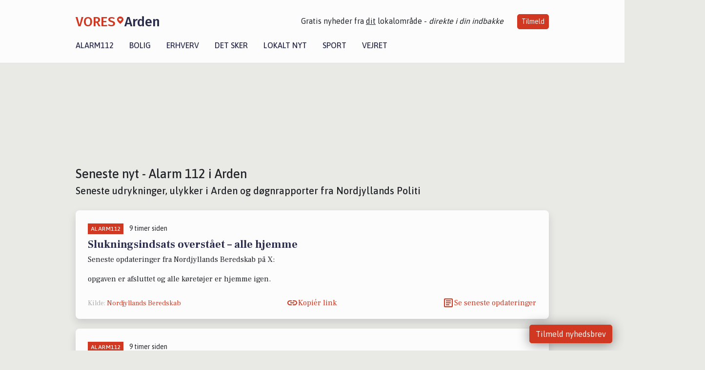

--- FILE ---
content_type: text/html; charset=utf-8
request_url: https://vores-arden.dk/alarm112
body_size: 14327
content:


<!DOCTYPE html>
<html lang="da">
<head>
    <meta charset="utf-8" />
    <meta name="viewport" content="width=device-width, initial-scale=1.0" />
    <title>Alarm 112 Arden &#x2013; Seneste nyt fra politi, udrykninger og ulykker</title>
    
    <link href='https://fonts.gstatic.com' rel='preconnect' crossorigin>
<link href='https://assets.vorescdn.dk' rel='preconnect' crossorigin>
    <link rel="manifest" href="/manifest.json">
        <meta name="description" content="F&#xF8;lg politi og Alarm 112 i Arden. D&#xF8;gnrapport, udrykninger og ulykker opdateres l&#xF8;bende &#x2013; Seneste nyt fra Nordjyllands Politi." />


    <link rel="canonical" href="https://vores-arden.dk/artikler/alarm112">


<meta property="fb:app_id" content="603210533761694" />
    <meta property="fb:pages" content="107086447563079" />
        <meta property="og:image" content="https://vores-arden.dk/img/logo/site_square.png" />




    <meta name="facebook-domain-verification" content="y1e6mjm4uocmboh3dvwcksjzbzdugi" />

    
<link rel="icon" type="image/png" href="/img/icons/icon-152x152.png" />
<link rel="apple-touch-icon" type="image/png" href="/favicon.png" />

<link rel="preload" as="style" href="https://fonts.googleapis.com/css?family=Frank&#x2B;Ruhl&#x2B;Libre:400,700|Asap:400,500|Fira&#x2B;Sans:500|Merriweather:400&amp;display=swap">
<link href="https://fonts.googleapis.com/css?family=Frank&#x2B;Ruhl&#x2B;Libre:400,700|Asap:400,500|Fira&#x2B;Sans:500|Merriweather:400&amp;display=swap" rel="stylesheet" />

<link rel="preload" as="style" href="/dist/main.css?v=4lVlcf_nVVhS9k3-PzDma9gPCqVzZa-xwe6Z3nUGu-A">
<link rel="stylesheet" href="/dist/main.css?v=4lVlcf_nVVhS9k3-PzDma9gPCqVzZa-xwe6Z3nUGu-A" />
        <script type="text/javascript">
        window.dataLayer = window.dataLayer || [];
        window.dataLayer.push({
            dlv_page_type: "artikel_srp",
            dlv_category: "Alarm112",
            dlv_source: null
        });
    </script>

    
    
<script>
var voresConfiguration = {"modules":["floating-subscribe"],"site":{"name":"Arden","siteName":"VORES Arden","hostname":"vores-arden.dk","facebookPageId":107086447563079,"instagramHandle":"vores.nordjylland"},"bannerPlaceholder":{"salesEmail":"salg@voresdigital.dk?subject=Henvendelse fra VORES Arden","logo":"https://assets.vorescdn.dk/remote/vores-arden.dk/img/logo/site.png?width=250"},"facebookAppId":"603210533761694","googleSignInClientId":"643495767278-bqenl96m5li36d9c3e1a1ujch1giorgn.apps.googleusercontent.com","products":{"groceryPlusProductId":"832729fc-0197-4a09-a829-2ad24ec33c74"},"csrf":"CfDJ8FuIb0WNFg9DhYJimJMeEWhSfrmG1R55fKzhoj6Za4ajfYjqK7VRMc6IMB7O8HuPIMcnIzxI0uFSmQUiIqK8BivKt4FpmtrQJii5n0u1CBLPAl8CUPfRuKVQwMNLrTYbDhQz_BCn7Q0BBzBkscoIJFA","gtmId":"GTM-PMFG7C7"}
</script>

<script src="/dist/essentials-bundle.js?v=hjEg4_jAEA1nYcyRynaMY4wTMfjlzT6aiRLaBhOhzEo" defer></script>
    
<script type="text/javascript">
var utag_data = {
}
</script>
<!-- Loading script asynchronously -->
<script type="text/javascript">
    (function(a,b,c,d){
    a='//tags.tiqcdn.com/utag/jysk-fynske-medier/partners/prod/utag.js';
    b=document;c='script';d=b.createElement(c);d.src=a;d.type='text/java'+c;d.async=true;
    a=b.getElementsByTagName(c)[0];a.parentNode.insertBefore(d,a);
    })();
</script>


<script async='async' src='//macro.adnami.io/macro/hosts/adsm.macro.voresdigital.dk.js'></script>


<script src="//zrzzqdBnFEBxKXGb4.ay.delivery/manager/zrzzqdBnFEBxKXGb4" type="text/javascript" referrerpolicy="no-referrer-when-downgrade"></script>


<script>window.googletag = window.googletag || {cmd: []};</script>
<script>
    googletag.cmd.push(function(){
        googletag.pubads().setTargeting('vd_page', "vores-arden.dk");
googletag.pubads().setTargeting('vd_category', "alarm112");googletag.pubads().setTargeting('vd_type', "artikel_srp");    });
</script>
</head>
<body>
    

<div class="d-flex flex-column">
    

<header class="" id="header">
    <nav class="navbar navbar-expand-md navbar-light sticky ">
        <div class="container">
            <div class="d-flex flex-wrap align-items-center w-100 justify-content-between">
                    <a class="logo" href="/">
        <span>VORES</span><div class="logo-icon"><img alt="" src="/img/logo/homeheart.svg" aria-hidden="true" /></div><span>Arden</span>
                    </a>
                    <burger-menu></burger-menu>
                    <div class="d-none d-lg-block">
                        <span>Gratis nyheder fra <u>dit</u> lokalområde - <i>direkte i din indbakke</i></span>
                        <button onclick="vmh.showSubscribeModal('Header')" class="ml-4 btn btn-sm btn-primary">Tilmeld</button>
                    </div>
            </div>
                <div class="d-flex flex-wrap align-items-center">
                    
                    <div class="collapse navbar-collapse text-right text-md-center" id="navbarMenu">
                        <ul class="navbar-nav mr-auto mt-2 mt-lg-0">

                            <li class="nav-item">
                                <a class="nav-link" href="/alarm112">
                                    Alarm112
                                </a>
                            </li>
                            <li class="nav-item">
                                <a class="nav-link" href="/bolig">
                                    Bolig
                                </a>
                            </li>
                            <li class="nav-item" site="Site">
                                <a class="nav-link" href="/erhverv">
                                    Erhverv
                                </a>
                            </li>
                            <li class="nav-item">
                                <a class="nav-link" href="/detsker">
                                    Det sker
                                </a>
                            </li>
                            <li class="nav-item">
                                <a class="nav-link" href="/lokaltnyt">
                                    Lokalt nyt
                                </a>
                            </li>
                            <li class="nav-item">
                                <a class="nav-link" href="/sport">
                                    Sport
                                </a>
                            </li>
                            <li class="nav-item align-middle">
                                
                            </li>
                            <li class="nav-item align-middle">
                                <a class="nav-link align-items-center" href="/vejret">
                                    Vejret
                                </a>
                            </li>
                        </ul>
                    </div>
                </div>
        </div>
    </nav>
</header>
    <div class="d-flex flex-column flex-grow-1">
        <div class="flex-grow-1">
            <div class="container pt-3">
                            <div class="step_sticky step_sticky_left">
    <div data-ay-manager-id="div-gpt-ad-sticky_1">
        <script type="text/javascript">
            window.ayManagerEnv = window.ayManagerEnv || { cmd : []};
            window.ayManagerEnv.cmd.push(function() {
                ayManagerEnv.display("div-gpt-ad-sticky_1");
            });
        </script>
    </div>
</div>
                            <div class="step_sticky step_sticky_right">
    <div data-ay-manager-id="div-gpt-ad-sticky_2">
        <script type="text/javascript">
            window.ayManagerEnv = window.ayManagerEnv || { cmd : []};
            window.ayManagerEnv.cmd.push(function() {
                ayManagerEnv.display("div-gpt-ad-sticky_2");
            });
        </script>
    </div>
</div>
                            
<div class="step_billboard">
    <div data-ay-manager-id="div-gpt-ad-billboard_1">
        <script type="text/javascript">
            window.ayManagerEnv = window.ayManagerEnv || { cmd : []};
            window.ayManagerEnv.cmd.push(function() {
                ayManagerEnv.display("div-gpt-ad-billboard_1");
            });
        </script>
    </div>
</div>
                <div class="my-3">
    <h1 class="h2">Seneste nyt - Alarm 112 i Arden</h1>
    <h2 class="h5">Seneste udrykninger, ulykker i Arden og d&#xF8;gnrapporter fra Nordjyllands Politi</h2>
    <div class="content-feed-container">
            



<div class="content-feed-item shadow " ga-track-impression="" data-itemid="59123454-f93b-4725-9ea8-1576c6f1ad5e" data-itemtype="Content" data-itemcategory="Alarm112" data-placement="1" data-container="feed-article-preview" data-containervariant="feed-article-preview-no-asset">

    <div class="mb-2">
            <div class="category">Alarm112</div>
            <small class="date ml-2">9 timer siden</small>
    </div>

    <div class="d-flex justify-content-between">
        <div class="flex-grow-1">
                <a class="article-link" href="/a/slukningsindsats-overstaaet-alle-hjemme/59123454-f93b-4725-9ea8-1576c6f1ad5e" ga-track-kpi="" data-action="click_article" data-itemid="59123454-f93b-4725-9ea8-1576c6f1ad5e" data-itemtype="Content" data-itemcategory="Alarm112" data-variant="title" data-placement="1" data-container="feed-article-preview" data-containervariant="feed-article-preview-no-asset">
                    <h4 class="font-weight-bold">
                        Slukningsindsats overst&#xE5;et &#x2013; alle hjemme
                    </h4>
                </a>

                    <p class="preview-text">Seneste opdateringer fra Nordjyllands Beredskab p&#xE5; X:&#xA;&#xA; opgaven er afsluttet og alle k&#xF8;ret&#xF8;jer er hjemme igen.</p>
        </div>

    </div>




    <div class="d-flex flex-wrap justify-content-between align-items-center">
            <div>
                    <small class="text-muted">
                        Kilde: <a target="_blank" href="https://x.com/NjylBeredskab" ga-track-external-click="" data-container="feed-article-preview">
                                    Nordjyllands Beredskab
                                    </a>
                    </small>
            </div>


            <button class="btn btn-link copy-url-btn" data-content-id="59123454-f93b-4725-9ea8-1576c6f1ad5e" onclick="vmh.copyLinkToClipboard(this, 'https://vores-arden.dk/artikler?contentId=59123454-f93b-4725-9ea8-1576c6f1ad5e')" ga-track-kpi="" data-action="click_share" data-itemid="59123454-f93b-4725-9ea8-1576c6f1ad5e" data-itemtype="Content" data-itemcategory="Alarm112" data-variant="button" data-placement="1" data-container="feed-article-preview" data-containervariant="feed-article-preview-no-asset">
                Kopiér link
            </button>
            <a class="article-icon btn btn-link" href="/a/slukningsindsats-overstaaet-alle-hjemme/59123454-f93b-4725-9ea8-1576c6f1ad5e" ga-track-kpi="" data-action="click_article" data-itemid="59123454-f93b-4725-9ea8-1576c6f1ad5e" data-itemtype="Content" data-itemcategory="Alarm112" data-variant="button" data-placement="1" data-container="feed-article-preview" data-containervariant="feed-article-preview-no-asset">
                Se seneste opdateringer
            </a>
    </div>
</div>
            



<div class="content-feed-item shadow " ga-track-impression="" data-itemid="e9b09ec4-1558-45ec-8b8a-0adaf8baa437" data-itemtype="Content" data-itemcategory="Alarm112" data-placement="2" data-container="feed-article-preview" data-containervariant="feed-article-preview-no-asset">

    <div class="mb-2">
            <div class="category">Alarm112</div>
            <small class="date ml-2">9 timer siden</small>
    </div>

    <div class="d-flex justify-content-between">
        <div class="flex-grow-1">
                <a class="article-link" href="/a/politi-soeger-vidner-til-faerdselsuheld/e9b09ec4-1558-45ec-8b8a-0adaf8baa437" ga-track-kpi="" data-action="click_article" data-itemid="e9b09ec4-1558-45ec-8b8a-0adaf8baa437" data-itemtype="Content" data-itemcategory="Alarm112" data-variant="title" data-placement="2" data-container="feed-article-preview" data-containervariant="feed-article-preview-no-asset">
                    <h4 class="font-weight-bold">
                        Politi s&#xF8;ger vidner til f&#xE6;rdselsuheld
                    </h4>
                </a>

                    <p class="preview-text">Seneste opdateringer fra Nordjyllands Politi p&#xE5; X:&#xA;&#xA; https://t.co/X5e0gbbtGs</p>
        </div>

    </div>




    <div class="d-flex flex-wrap justify-content-between align-items-center">
            <div>
                    <small class="text-muted">
                        Kilde: <a target="_blank" href="https://x.com/NjylPoliti" ga-track-external-click="" data-container="feed-article-preview">
                                    Nordjyllands Politi
                                    </a>
                    </small>
            </div>


            <button class="btn btn-link copy-url-btn" data-content-id="e9b09ec4-1558-45ec-8b8a-0adaf8baa437" onclick="vmh.copyLinkToClipboard(this, 'https://vores-arden.dk/artikler?contentId=e9b09ec4-1558-45ec-8b8a-0adaf8baa437')" ga-track-kpi="" data-action="click_share" data-itemid="e9b09ec4-1558-45ec-8b8a-0adaf8baa437" data-itemtype="Content" data-itemcategory="Alarm112" data-variant="button" data-placement="2" data-container="feed-article-preview" data-containervariant="feed-article-preview-no-asset">
                Kopiér link
            </button>
            <a class="article-icon btn btn-link" href="/a/politi-soeger-vidner-til-faerdselsuheld/e9b09ec4-1558-45ec-8b8a-0adaf8baa437" ga-track-kpi="" data-action="click_article" data-itemid="e9b09ec4-1558-45ec-8b8a-0adaf8baa437" data-itemtype="Content" data-itemcategory="Alarm112" data-variant="button" data-placement="2" data-container="feed-article-preview" data-containervariant="feed-article-preview-no-asset">
                Se seneste opdateringer
            </a>
    </div>
</div>
            



<div class="content-feed-item shadow " ga-track-impression="" data-itemid="c197b534-2f03-4668-806a-e05d9dbec867" data-itemtype="Content" data-itemcategory="Alarm112" data-placement="3" data-container="feed-article-preview" data-containervariant="feed-article-preview">

    <div class="mb-2">
            <div class="category">Alarm112</div>
            <small class="date ml-2">19-11-2025 16:01</small>
    </div>

    <div class="d-flex justify-content-between">
        <div class="flex-grow-1">
                <a class="article-link" href="/a/nordjyllands-beredskab-oprydning-efter-faerdselsuheld/c197b534-2f03-4668-806a-e05d9dbec867" ga-track-kpi="" data-action="click_article" data-itemid="c197b534-2f03-4668-806a-e05d9dbec867" data-itemtype="Content" data-itemcategory="Alarm112" data-variant="title" data-placement="3" data-container="feed-article-preview" data-containervariant="feed-article-preview">
                    <h4 class="font-weight-bold">
                        Nordjyllands Beredskab: Oprydning efter f&#xE6;rdselsuheld
                    </h4>
                </a>

                    <p class="preview-text"></p>
        </div>

            <a class="ml-3" href="/a/nordjyllands-beredskab-oprydning-efter-faerdselsuheld/c197b534-2f03-4668-806a-e05d9dbec867" ga-track-kpi="" data-action="click_article" data-itemid="c197b534-2f03-4668-806a-e05d9dbec867" data-itemtype="Content" data-itemcategory="Alarm112" data-variant="image" data-placement="3" data-container="feed-article-preview" data-containervariant="feed-article-preview">
                <div class="img-container mb-2">
                    <div class="img-bg img-bg-blur" data-background="https://assets.vorescdn.dk/vores-by/ec44c6be-af32-4e20-9cf7-8646f65c8534.jpg?width=300&amp;height=169&amp;mode=max&amp;bgcolor=FFFFFF&amp;quality=90" data-backgroundretina="https://assets.vorescdn.dk/vores-by/ec44c6be-af32-4e20-9cf7-8646f65c8534.jpg?width=600&amp;height=338&amp;mode=max&amp;bgcolor=FFFFFF&amp;quality=90" data-assetid="ec44c6be-af32-4e20-9cf7-8646f65c8534">
                    </div>
                        <div class="img">
                            <img alt="Nordjyllands Beredskab: Oprydning efter f&#xE6;rdselsuheld" data-src="https://assets.vorescdn.dk/vores-by/ec44c6be-af32-4e20-9cf7-8646f65c8534.jpg?width=300&amp;height=169&amp;mode=max&amp;bgcolor=FFFFFF&amp;quality=90" data-srcset="https://assets.vorescdn.dk/vores-by/ec44c6be-af32-4e20-9cf7-8646f65c8534.jpg?width=600&amp;height=338&amp;mode=max&amp;bgcolor=FFFFFF&amp;quality=90 2x, https://assets.vorescdn.dk/vores-by/ec44c6be-af32-4e20-9cf7-8646f65c8534.jpg?width=300&amp;height=169&amp;mode=max&amp;bgcolor=FFFFFF&amp;quality=90 1x" data-assetid="ec44c6be-af32-4e20-9cf7-8646f65c8534" />
                        </div>
                </div>
            </a>
    </div>




    <div class="d-flex flex-wrap justify-content-between align-items-center">
            <div>
                    <small class="text-muted">Kilde: Beredskabsstyrelsen</small>
            </div>


            <button class="btn btn-link copy-url-btn" data-content-id="c197b534-2f03-4668-806a-e05d9dbec867" onclick="vmh.copyLinkToClipboard(this, 'https://vores-arden.dk/artikler?contentId=c197b534-2f03-4668-806a-e05d9dbec867')" ga-track-kpi="" data-action="click_share" data-itemid="c197b534-2f03-4668-806a-e05d9dbec867" data-itemtype="Content" data-itemcategory="Alarm112" data-variant="button" data-placement="3" data-container="feed-article-preview" data-containervariant="feed-article-preview">
                Kopiér link
            </button>
            <a class="article-icon btn btn-link" href="/a/nordjyllands-beredskab-oprydning-efter-faerdselsuheld/c197b534-2f03-4668-806a-e05d9dbec867" ga-track-kpi="" data-action="click_article" data-itemid="c197b534-2f03-4668-806a-e05d9dbec867" data-itemtype="Content" data-itemcategory="Alarm112" data-variant="button" data-placement="3" data-container="feed-article-preview" data-containervariant="feed-article-preview">
                L&#xE6;s hele artiklen her
            </a>
    </div>
</div>
                <div class="row mb-3">
                        <div class="col-12">
                                
<div class="step_billboard">
    <div data-ay-manager-id="div-gpt-ad-billboard_2">
        <script type="text/javascript">
            window.ayManagerEnv = window.ayManagerEnv || { cmd : []};
            window.ayManagerEnv.cmd.push(function() {
                ayManagerEnv.display("div-gpt-ad-billboard_2");
            });
        </script>
    </div>
</div>
                        </div>
                </div>
            



<div class="content-feed-item shadow " ga-track-impression="" data-itemid="89736496-54e6-4e1b-b8ef-4f8e0bea55d1" data-itemtype="Content" data-itemcategory="Alarm112" data-placement="4" data-container="feed-article-preview" data-containervariant="feed-article-preview">

    <div class="mb-2">
            <div class="category">Alarm112</div>
            <small class="date ml-2">11-11-2025 14:55</small>
    </div>

    <div class="d-flex justify-content-between">
        <div class="flex-grow-1">
                <a class="article-link" href="/a/cykeltyveri-ved-arden-station-to-unge-maend-sigtet/89736496-54e6-4e1b-b8ef-4f8e0bea55d1" ga-track-kpi="" data-action="click_article" data-itemid="89736496-54e6-4e1b-b8ef-4f8e0bea55d1" data-itemtype="Content" data-itemcategory="Alarm112" data-variant="title" data-placement="4" data-container="feed-article-preview" data-containervariant="feed-article-preview">
                    <h4 class="font-weight-bold">
                        Cykeltyveri ved Arden Station: To unge m&#xE6;nd sigtet
                    </h4>
                </a>

                    <p class="preview-text">Mandag den 10. november kl. 00.28 modtog Nordjyllands Politi en anmeldelse om et fors&#xF8;g p&#xE5; cykeltyveri ved Arden Station. To unge m&#xE6;nd blev observeret, mens de fors&#xF8;gte at sk&#xE6;re en cykell&#xE5;s over med en vinkelsliber.</p>
        </div>

            <a class="ml-3" href="/a/cykeltyveri-ved-arden-station-to-unge-maend-sigtet/89736496-54e6-4e1b-b8ef-4f8e0bea55d1" ga-track-kpi="" data-action="click_article" data-itemid="89736496-54e6-4e1b-b8ef-4f8e0bea55d1" data-itemtype="Content" data-itemcategory="Alarm112" data-variant="image" data-placement="4" data-container="feed-article-preview" data-containervariant="feed-article-preview">
                <div class="img-container mb-2">
                    <div class="img-bg img-bg-blur" data-background="https://assets.vorescdn.dk/vores-by/b1fb0566-62aa-4691-9b63-6d450ffc3bd4.jpg?width=300&amp;height=169&amp;mode=max&amp;bgcolor=FFFFFF&amp;quality=90" data-backgroundretina="https://assets.vorescdn.dk/vores-by/b1fb0566-62aa-4691-9b63-6d450ffc3bd4.jpg?width=600&amp;height=338&amp;mode=max&amp;bgcolor=FFFFFF&amp;quality=90" data-assetid="b1fb0566-62aa-4691-9b63-6d450ffc3bd4">
                    </div>
                        <div class="img">
                            <img alt="Cykeltyveri ved Arden Station: To unge m&#xE6;nd sigtet" data-src="https://assets.vorescdn.dk/vores-by/b1fb0566-62aa-4691-9b63-6d450ffc3bd4.jpg?width=300&amp;height=169&amp;mode=max&amp;bgcolor=FFFFFF&amp;quality=90" data-srcset="https://assets.vorescdn.dk/vores-by/b1fb0566-62aa-4691-9b63-6d450ffc3bd4.jpg?width=600&amp;height=338&amp;mode=max&amp;bgcolor=FFFFFF&amp;quality=90 2x, https://assets.vorescdn.dk/vores-by/b1fb0566-62aa-4691-9b63-6d450ffc3bd4.jpg?width=300&amp;height=169&amp;mode=max&amp;bgcolor=FFFFFF&amp;quality=90 1x" data-assetid="b1fb0566-62aa-4691-9b63-6d450ffc3bd4" />
                        </div>
                </div>
            </a>
    </div>




    <div class="d-flex flex-wrap justify-content-between align-items-center">
            <div>
                    <small class="text-muted">Kilde: Nordjyllands Politi</small>
            </div>


            <button class="btn btn-link copy-url-btn" data-content-id="89736496-54e6-4e1b-b8ef-4f8e0bea55d1" onclick="vmh.copyLinkToClipboard(this, 'https://vores-arden.dk/artikler?contentId=89736496-54e6-4e1b-b8ef-4f8e0bea55d1')" ga-track-kpi="" data-action="click_share" data-itemid="89736496-54e6-4e1b-b8ef-4f8e0bea55d1" data-itemtype="Content" data-itemcategory="Alarm112" data-variant="button" data-placement="4" data-container="feed-article-preview" data-containervariant="feed-article-preview">
                Kopiér link
            </button>
            <a class="article-icon btn btn-link" href="/a/cykeltyveri-ved-arden-station-to-unge-maend-sigtet/89736496-54e6-4e1b-b8ef-4f8e0bea55d1" ga-track-kpi="" data-action="click_article" data-itemid="89736496-54e6-4e1b-b8ef-4f8e0bea55d1" data-itemtype="Content" data-itemcategory="Alarm112" data-variant="button" data-placement="4" data-container="feed-article-preview" data-containervariant="feed-article-preview">
                L&#xE6;s hele artiklen her
            </a>
    </div>
</div>
            



<div class="content-feed-item shadow " ga-track-impression="" data-itemid="b8e4e23b-7b59-4da6-983c-446769e79abe" data-itemtype="Content" data-itemcategory="Alarm112" data-placement="5" data-container="feed-article-preview" data-containervariant="feed-article-preview-no-asset">

    <div class="mb-2">
            <div class="category">Alarm112</div>
            <small class="date ml-2">30-10-2025 11:31</small>
    </div>

    <div class="d-flex justify-content-between">
        <div class="flex-grow-1">
                <a class="article-link" href="/a/fremlysning-af-lys-ruhaaret-hanhund/b8e4e23b-7b59-4da6-983c-446769e79abe" ga-track-kpi="" data-action="click_article" data-itemid="b8e4e23b-7b59-4da6-983c-446769e79abe" data-itemtype="Content" data-itemcategory="Alarm112" data-variant="title" data-placement="5" data-container="feed-article-preview" data-containervariant="feed-article-preview-no-asset">
                    <h4 class="font-weight-bold">
                        Fremlysning af lys ruh&#xE5;ret hanhund
                    </h4>
                </a>

                    <p class="preview-text"></p>
        </div>

    </div>




    <div class="d-flex flex-wrap justify-content-between align-items-center">
            <div>
                    <small class="text-muted">Kilde: Nordjyllands Politi</small>
            </div>


            <button class="btn btn-link copy-url-btn" data-content-id="b8e4e23b-7b59-4da6-983c-446769e79abe" onclick="vmh.copyLinkToClipboard(this, 'https://vores-arden.dk/artikler?contentId=b8e4e23b-7b59-4da6-983c-446769e79abe')" ga-track-kpi="" data-action="click_share" data-itemid="b8e4e23b-7b59-4da6-983c-446769e79abe" data-itemtype="Content" data-itemcategory="Alarm112" data-variant="button" data-placement="5" data-container="feed-article-preview" data-containervariant="feed-article-preview-no-asset">
                Kopiér link
            </button>
            <a class="article-icon btn btn-link" href="/a/fremlysning-af-lys-ruhaaret-hanhund/b8e4e23b-7b59-4da6-983c-446769e79abe" ga-track-kpi="" data-action="click_article" data-itemid="b8e4e23b-7b59-4da6-983c-446769e79abe" data-itemtype="Content" data-itemcategory="Alarm112" data-variant="button" data-placement="5" data-container="feed-article-preview" data-containervariant="feed-article-preview-no-asset">
                L&#xE6;s hele artiklen her
            </a>
    </div>
</div>
            



<div class="content-feed-item shadow " ga-track-impression="" data-itemid="ca5afc99-37a3-43d7-8ac8-23d227f7a014" data-itemtype="Content" data-itemcategory="Alarm112" data-placement="6" data-container="feed-article-preview" data-containervariant="feed-article-preview">

    <div class="mb-2">
            <div class="category">Alarm112</div>
            <small class="date ml-2">07-10-2025 15:15</small>
    </div>

    <div class="d-flex justify-content-between">
        <div class="flex-grow-1">
                <a class="article-link" href="/a/lastbil-foraarsager-midlertidig-vejspaerring-i-arden/ca5afc99-37a3-43d7-8ac8-23d227f7a014" ga-track-kpi="" data-action="click_article" data-itemid="ca5afc99-37a3-43d7-8ac8-23d227f7a014" data-itemtype="Content" data-itemcategory="Alarm112" data-variant="title" data-placement="6" data-container="feed-article-preview" data-containervariant="feed-article-preview">
                    <h4 class="font-weight-bold">
                        Lastbil for&#xE5;rsager midlertidig vejsp&#xE6;rring i Arden
                    </h4>
                </a>

                    <p class="preview-text">S&#xF8;ndag middag k&#xF8;rte en lastbil i rabatten og sp&#xE6;rrede en central vej i Arden. H&#xE6;ndelsen medf&#xF8;rte en kortvarig vejsp&#xE6;rring, men en time senere var vejen igen farbar.</p>
        </div>

            <a class="ml-3" href="/a/lastbil-foraarsager-midlertidig-vejspaerring-i-arden/ca5afc99-37a3-43d7-8ac8-23d227f7a014" ga-track-kpi="" data-action="click_article" data-itemid="ca5afc99-37a3-43d7-8ac8-23d227f7a014" data-itemtype="Content" data-itemcategory="Alarm112" data-variant="image" data-placement="6" data-container="feed-article-preview" data-containervariant="feed-article-preview">
                <div class="img-container mb-2">
                    <div class="img-bg img-bg-blur" data-background="https://assets.vorescdn.dk/vores-by/b1fb0566-62aa-4691-9b63-6d450ffc3bd4.jpg?width=300&amp;height=169&amp;mode=max&amp;bgcolor=FFFFFF&amp;quality=90" data-backgroundretina="https://assets.vorescdn.dk/vores-by/b1fb0566-62aa-4691-9b63-6d450ffc3bd4.jpg?width=600&amp;height=338&amp;mode=max&amp;bgcolor=FFFFFF&amp;quality=90" data-assetid="b1fb0566-62aa-4691-9b63-6d450ffc3bd4">
                    </div>
                        <div class="img">
                            <img alt="Lastbil for&#xE5;rsager midlertidig vejsp&#xE6;rring i Arden" data-src="https://assets.vorescdn.dk/vores-by/b1fb0566-62aa-4691-9b63-6d450ffc3bd4.jpg?width=300&amp;height=169&amp;mode=max&amp;bgcolor=FFFFFF&amp;quality=90" data-srcset="https://assets.vorescdn.dk/vores-by/b1fb0566-62aa-4691-9b63-6d450ffc3bd4.jpg?width=600&amp;height=338&amp;mode=max&amp;bgcolor=FFFFFF&amp;quality=90 2x, https://assets.vorescdn.dk/vores-by/b1fb0566-62aa-4691-9b63-6d450ffc3bd4.jpg?width=300&amp;height=169&amp;mode=max&amp;bgcolor=FFFFFF&amp;quality=90 1x" data-assetid="b1fb0566-62aa-4691-9b63-6d450ffc3bd4" />
                        </div>
                </div>
            </a>
    </div>




    <div class="d-flex flex-wrap justify-content-between align-items-center">
            <div>
                    <small class="text-muted">Kilde: Nordjyllands Politi</small>
            </div>


            <button class="btn btn-link copy-url-btn" data-content-id="ca5afc99-37a3-43d7-8ac8-23d227f7a014" onclick="vmh.copyLinkToClipboard(this, 'https://vores-arden.dk/artikler?contentId=ca5afc99-37a3-43d7-8ac8-23d227f7a014')" ga-track-kpi="" data-action="click_share" data-itemid="ca5afc99-37a3-43d7-8ac8-23d227f7a014" data-itemtype="Content" data-itemcategory="Alarm112" data-variant="button" data-placement="6" data-container="feed-article-preview" data-containervariant="feed-article-preview">
                Kopiér link
            </button>
            <a class="article-icon btn btn-link" href="/a/lastbil-foraarsager-midlertidig-vejspaerring-i-arden/ca5afc99-37a3-43d7-8ac8-23d227f7a014" ga-track-kpi="" data-action="click_article" data-itemid="ca5afc99-37a3-43d7-8ac8-23d227f7a014" data-itemtype="Content" data-itemcategory="Alarm112" data-variant="button" data-placement="6" data-container="feed-article-preview" data-containervariant="feed-article-preview">
                L&#xE6;s hele artiklen her
            </a>
    </div>
</div>
                <div class="row mb-3">
                        <div class="col-12">
                                
<div class="step_billboard">
    <div data-ay-manager-id="div-gpt-ad-billboard_3">
        <script type="text/javascript">
            window.ayManagerEnv = window.ayManagerEnv || { cmd : []};
            window.ayManagerEnv.cmd.push(function() {
                ayManagerEnv.display("div-gpt-ad-billboard_3");
            });
        </script>
    </div>
</div>
                        </div>
                </div>
            



<div class="content-feed-item shadow " ga-track-impression="" data-itemid="d028f9df-2e3c-45c5-ab72-5375a4437fe7" data-itemtype="Content" data-itemcategory="Alarm112" data-placement="7" data-container="feed-article-preview" data-containervariant="feed-article-preview">

    <div class="mb-2">
            <div class="category">Alarm112</div>
            <small class="date ml-2">12-09-2025 14:31</small>
    </div>

    <div class="d-flex justify-content-between">
        <div class="flex-grow-1">
                <a class="article-link" href="/a/stjal-smykker-for-100000-kr/d028f9df-2e3c-45c5-ab72-5375a4437fe7" ga-track-kpi="" data-action="click_article" data-itemid="d028f9df-2e3c-45c5-ab72-5375a4437fe7" data-itemtype="Content" data-itemcategory="Alarm112" data-variant="title" data-placement="7" data-container="feed-article-preview" data-containervariant="feed-article-preview">
                    <h4 class="font-weight-bold">
                        Stjal smykker for 100.000 kr.
                    </h4>
                </a>

                    <p class="preview-text"></p>
        </div>

            <a class="ml-3" href="/a/stjal-smykker-for-100000-kr/d028f9df-2e3c-45c5-ab72-5375a4437fe7" ga-track-kpi="" data-action="click_article" data-itemid="d028f9df-2e3c-45c5-ab72-5375a4437fe7" data-itemtype="Content" data-itemcategory="Alarm112" data-variant="image" data-placement="7" data-container="feed-article-preview" data-containervariant="feed-article-preview">
                <div class="img-container mb-2">
                    <div class="img-bg img-bg-blur" data-background="https://assets.vorescdn.dk/vores-by/99430fe1-40e9-4dbf-b0c6-72cfaadda7a9.jpg?width=300&amp;height=169&amp;mode=max&amp;bgcolor=FFFFFF&amp;quality=90" data-backgroundretina="https://assets.vorescdn.dk/vores-by/99430fe1-40e9-4dbf-b0c6-72cfaadda7a9.jpg?width=600&amp;height=338&amp;mode=max&amp;bgcolor=FFFFFF&amp;quality=90" data-assetid="99430fe1-40e9-4dbf-b0c6-72cfaadda7a9">
                    </div>
                        <div class="img">
                            <img alt="Stjal smykker for 100.000 kr." data-src="https://assets.vorescdn.dk/vores-by/99430fe1-40e9-4dbf-b0c6-72cfaadda7a9.jpg?width=300&amp;height=169&amp;mode=max&amp;bgcolor=FFFFFF&amp;quality=90" data-srcset="https://assets.vorescdn.dk/vores-by/99430fe1-40e9-4dbf-b0c6-72cfaadda7a9.jpg?width=600&amp;height=338&amp;mode=max&amp;bgcolor=FFFFFF&amp;quality=90 2x, https://assets.vorescdn.dk/vores-by/99430fe1-40e9-4dbf-b0c6-72cfaadda7a9.jpg?width=300&amp;height=169&amp;mode=max&amp;bgcolor=FFFFFF&amp;quality=90 1x" data-assetid="99430fe1-40e9-4dbf-b0c6-72cfaadda7a9" />
                        </div>
                </div>
            </a>
    </div>




    <div class="d-flex flex-wrap justify-content-between align-items-center">
            <div>
                    <small class="text-muted">Kilde: Nordjyllands Politi</small>
            </div>


            <button class="btn btn-link copy-url-btn" data-content-id="d028f9df-2e3c-45c5-ab72-5375a4437fe7" onclick="vmh.copyLinkToClipboard(this, 'https://vores-arden.dk/artikler?contentId=d028f9df-2e3c-45c5-ab72-5375a4437fe7')" ga-track-kpi="" data-action="click_share" data-itemid="d028f9df-2e3c-45c5-ab72-5375a4437fe7" data-itemtype="Content" data-itemcategory="Alarm112" data-variant="button" data-placement="7" data-container="feed-article-preview" data-containervariant="feed-article-preview">
                Kopiér link
            </button>
            <a class="article-icon btn btn-link" href="/a/stjal-smykker-for-100000-kr/d028f9df-2e3c-45c5-ab72-5375a4437fe7" ga-track-kpi="" data-action="click_article" data-itemid="d028f9df-2e3c-45c5-ab72-5375a4437fe7" data-itemtype="Content" data-itemcategory="Alarm112" data-variant="button" data-placement="7" data-container="feed-article-preview" data-containervariant="feed-article-preview">
                L&#xE6;s hele artiklen her
            </a>
    </div>
</div>
            



<div class="content-feed-item shadow " ga-track-impression="" data-itemid="7f682a6c-11cb-4442-8dde-90c4b61ac264" data-itemtype="Content" data-itemcategory="Alarm112" data-placement="8" data-container="feed-article-preview" data-containervariant="feed-article-preview">

    <div class="mb-2">
            <div class="category">Alarm112</div>
            <small class="date ml-2">03-09-2025 20:00</small>
    </div>

    <div class="d-flex justify-content-between">
        <div class="flex-grow-1">
                <a class="article-link" href="/a/nordjyllands-beredskab-brand-i-bygning/7f682a6c-11cb-4442-8dde-90c4b61ac264" ga-track-kpi="" data-action="click_article" data-itemid="7f682a6c-11cb-4442-8dde-90c4b61ac264" data-itemtype="Content" data-itemcategory="Alarm112" data-variant="title" data-placement="8" data-container="feed-article-preview" data-containervariant="feed-article-preview">
                    <h4 class="font-weight-bold">
                        Nordjyllands Beredskab: Brand i bygning
                    </h4>
                </a>

                    <p class="preview-text"></p>
        </div>

            <a class="ml-3" href="/a/nordjyllands-beredskab-brand-i-bygning/7f682a6c-11cb-4442-8dde-90c4b61ac264" ga-track-kpi="" data-action="click_article" data-itemid="7f682a6c-11cb-4442-8dde-90c4b61ac264" data-itemtype="Content" data-itemcategory="Alarm112" data-variant="image" data-placement="8" data-container="feed-article-preview" data-containervariant="feed-article-preview">
                <div class="img-container mb-2">
                    <div class="img-bg img-bg-blur" data-background="https://assets.vorescdn.dk/vores-by/1ad5e71e-b99e-4405-978f-5f37508b0290.jpg?width=300&amp;height=169&amp;mode=max&amp;bgcolor=FFFFFF&amp;quality=90" data-backgroundretina="https://assets.vorescdn.dk/vores-by/1ad5e71e-b99e-4405-978f-5f37508b0290.jpg?width=600&amp;height=338&amp;mode=max&amp;bgcolor=FFFFFF&amp;quality=90" data-assetid="1ad5e71e-b99e-4405-978f-5f37508b0290">
                    </div>
                        <div class="img">
                            <img alt="Nordjyllands Beredskab: Brand i bygning" data-src="https://assets.vorescdn.dk/vores-by/1ad5e71e-b99e-4405-978f-5f37508b0290.jpg?width=300&amp;height=169&amp;mode=max&amp;bgcolor=FFFFFF&amp;quality=90" data-srcset="https://assets.vorescdn.dk/vores-by/1ad5e71e-b99e-4405-978f-5f37508b0290.jpg?width=600&amp;height=338&amp;mode=max&amp;bgcolor=FFFFFF&amp;quality=90 2x, https://assets.vorescdn.dk/vores-by/1ad5e71e-b99e-4405-978f-5f37508b0290.jpg?width=300&amp;height=169&amp;mode=max&amp;bgcolor=FFFFFF&amp;quality=90 1x" data-assetid="1ad5e71e-b99e-4405-978f-5f37508b0290" />
                        </div>
                </div>
            </a>
    </div>




    <div class="d-flex flex-wrap justify-content-between align-items-center">
            <div>
                    <small class="text-muted">Kilde: Beredskabsstyrelsen</small>
            </div>


            <button class="btn btn-link copy-url-btn" data-content-id="7f682a6c-11cb-4442-8dde-90c4b61ac264" onclick="vmh.copyLinkToClipboard(this, 'https://vores-arden.dk/artikler?contentId=7f682a6c-11cb-4442-8dde-90c4b61ac264')" ga-track-kpi="" data-action="click_share" data-itemid="7f682a6c-11cb-4442-8dde-90c4b61ac264" data-itemtype="Content" data-itemcategory="Alarm112" data-variant="button" data-placement="8" data-container="feed-article-preview" data-containervariant="feed-article-preview">
                Kopiér link
            </button>
            <a class="article-icon btn btn-link" href="/a/nordjyllands-beredskab-brand-i-bygning/7f682a6c-11cb-4442-8dde-90c4b61ac264" ga-track-kpi="" data-action="click_article" data-itemid="7f682a6c-11cb-4442-8dde-90c4b61ac264" data-itemtype="Content" data-itemcategory="Alarm112" data-variant="button" data-placement="8" data-container="feed-article-preview" data-containervariant="feed-article-preview">
                L&#xE6;s hele artiklen her
            </a>
    </div>
</div>
            



<div class="content-feed-item shadow " ga-track-impression="" data-itemid="1ae3071a-135d-4bf4-9aaf-d2ffee85df7b" data-itemtype="Content" data-itemcategory="Alarm112" data-placement="9" data-container="feed-article-preview" data-containervariant="feed-article-preview">

    <div class="mb-2">
            <div class="category">Alarm112</div>
            <small class="date ml-2">02-09-2025 16:00</small>
    </div>

    <div class="d-flex justify-content-between">
        <div class="flex-grow-1">
                <a class="article-link" href="/a/nordjyllands-beredskab-faerdselsuheld-med-fastklemte-personer/1ae3071a-135d-4bf4-9aaf-d2ffee85df7b" ga-track-kpi="" data-action="click_article" data-itemid="1ae3071a-135d-4bf4-9aaf-d2ffee85df7b" data-itemtype="Content" data-itemcategory="Alarm112" data-variant="title" data-placement="9" data-container="feed-article-preview" data-containervariant="feed-article-preview">
                    <h4 class="font-weight-bold">
                        Nordjyllands Beredskab: F&#xE6;rdselsuheld med fastklemte personer
                    </h4>
                </a>

                    <p class="preview-text"></p>
        </div>

            <a class="ml-3" href="/a/nordjyllands-beredskab-faerdselsuheld-med-fastklemte-personer/1ae3071a-135d-4bf4-9aaf-d2ffee85df7b" ga-track-kpi="" data-action="click_article" data-itemid="1ae3071a-135d-4bf4-9aaf-d2ffee85df7b" data-itemtype="Content" data-itemcategory="Alarm112" data-variant="image" data-placement="9" data-container="feed-article-preview" data-containervariant="feed-article-preview">
                <div class="img-container mb-2">
                    <div class="img-bg img-bg-blur" data-background="https://assets.vorescdn.dk/vores-by/ca91c2bd-3549-4805-96b7-a564277237d6.jpg?width=300&amp;height=169&amp;mode=max&amp;bgcolor=FFFFFF&amp;quality=90" data-backgroundretina="https://assets.vorescdn.dk/vores-by/ca91c2bd-3549-4805-96b7-a564277237d6.jpg?width=600&amp;height=338&amp;mode=max&amp;bgcolor=FFFFFF&amp;quality=90" data-assetid="ca91c2bd-3549-4805-96b7-a564277237d6">
                    </div>
                        <div class="img">
                            <img alt="Nordjyllands Beredskab: F&#xE6;rdselsuheld med fastklemte personer" data-src="https://assets.vorescdn.dk/vores-by/ca91c2bd-3549-4805-96b7-a564277237d6.jpg?width=300&amp;height=169&amp;mode=max&amp;bgcolor=FFFFFF&amp;quality=90" data-srcset="https://assets.vorescdn.dk/vores-by/ca91c2bd-3549-4805-96b7-a564277237d6.jpg?width=600&amp;height=338&amp;mode=max&amp;bgcolor=FFFFFF&amp;quality=90 2x, https://assets.vorescdn.dk/vores-by/ca91c2bd-3549-4805-96b7-a564277237d6.jpg?width=300&amp;height=169&amp;mode=max&amp;bgcolor=FFFFFF&amp;quality=90 1x" data-assetid="ca91c2bd-3549-4805-96b7-a564277237d6" />
                        </div>
                </div>
            </a>
    </div>




    <div class="d-flex flex-wrap justify-content-between align-items-center">
            <div>
                    <small class="text-muted">Kilde: Beredskabsstyrelsen</small>
            </div>


            <button class="btn btn-link copy-url-btn" data-content-id="1ae3071a-135d-4bf4-9aaf-d2ffee85df7b" onclick="vmh.copyLinkToClipboard(this, 'https://vores-arden.dk/artikler?contentId=1ae3071a-135d-4bf4-9aaf-d2ffee85df7b')" ga-track-kpi="" data-action="click_share" data-itemid="1ae3071a-135d-4bf4-9aaf-d2ffee85df7b" data-itemtype="Content" data-itemcategory="Alarm112" data-variant="button" data-placement="9" data-container="feed-article-preview" data-containervariant="feed-article-preview">
                Kopiér link
            </button>
            <a class="article-icon btn btn-link" href="/a/nordjyllands-beredskab-faerdselsuheld-med-fastklemte-personer/1ae3071a-135d-4bf4-9aaf-d2ffee85df7b" ga-track-kpi="" data-action="click_article" data-itemid="1ae3071a-135d-4bf4-9aaf-d2ffee85df7b" data-itemtype="Content" data-itemcategory="Alarm112" data-variant="button" data-placement="9" data-container="feed-article-preview" data-containervariant="feed-article-preview">
                L&#xE6;s hele artiklen her
            </a>
    </div>
</div>
                <div class="row mb-3">
                        <div class="col-12">
                                
<div class="step_billboard">
    <div data-ay-manager-id="div-gpt-ad-billboard_4">
        <script type="text/javascript">
            window.ayManagerEnv = window.ayManagerEnv || { cmd : []};
            window.ayManagerEnv.cmd.push(function() {
                ayManagerEnv.display("div-gpt-ad-billboard_4");
            });
        </script>
    </div>
</div>
                        </div>
                </div>
            



<div class="content-feed-item shadow " ga-track-impression="" data-itemid="48209af4-cbd2-48de-a2b2-f41827af9506" data-itemtype="Content" data-itemcategory="Alarm112" data-placement="10" data-container="feed-article-preview" data-containervariant="feed-article-preview">

    <div class="mb-2">
            <div class="category">Alarm112</div>
            <small class="date ml-2">08-08-2025 14:25</small>
    </div>

    <div class="d-flex justify-content-between">
        <div class="flex-grow-1">
                <a class="article-link" href="/a/indbrud-paa-landejendom-naer-arden/48209af4-cbd2-48de-a2b2-f41827af9506" ga-track-kpi="" data-action="click_article" data-itemid="48209af4-cbd2-48de-a2b2-f41827af9506" data-itemtype="Content" data-itemcategory="Alarm112" data-variant="title" data-placement="10" data-container="feed-article-preview" data-containervariant="feed-article-preview">
                    <h4 class="font-weight-bold">
                        Indbrud p&#xE5; landejendom n&#xE6;r Arden
                    </h4>
                </a>

                    <p class="preview-text">Den 7. august blev der beg&#xE5;et indbrud p&#xE5; en landejendom beliggende omkring Arden. Indbrudstyven fik adgang til ejendommen ved at bryde en d&#xF8;r op, og der var tegn p&#xE5; f&#xE6;rden i flere rum.</p>
        </div>

            <a class="ml-3" href="/a/indbrud-paa-landejendom-naer-arden/48209af4-cbd2-48de-a2b2-f41827af9506" ga-track-kpi="" data-action="click_article" data-itemid="48209af4-cbd2-48de-a2b2-f41827af9506" data-itemtype="Content" data-itemcategory="Alarm112" data-variant="image" data-placement="10" data-container="feed-article-preview" data-containervariant="feed-article-preview">
                <div class="img-container mb-2">
                    <div class="img-bg img-bg-blur" data-background="https://assets.vorescdn.dk/vores-by/b1fb0566-62aa-4691-9b63-6d450ffc3bd4.jpg?width=300&amp;height=169&amp;mode=max&amp;bgcolor=FFFFFF&amp;quality=90" data-backgroundretina="https://assets.vorescdn.dk/vores-by/b1fb0566-62aa-4691-9b63-6d450ffc3bd4.jpg?width=600&amp;height=338&amp;mode=max&amp;bgcolor=FFFFFF&amp;quality=90" data-assetid="b1fb0566-62aa-4691-9b63-6d450ffc3bd4">
                    </div>
                        <div class="img">
                            <img alt="Indbrud p&#xE5; landejendom n&#xE6;r Arden" data-src="https://assets.vorescdn.dk/vores-by/b1fb0566-62aa-4691-9b63-6d450ffc3bd4.jpg?width=300&amp;height=169&amp;mode=max&amp;bgcolor=FFFFFF&amp;quality=90" data-srcset="https://assets.vorescdn.dk/vores-by/b1fb0566-62aa-4691-9b63-6d450ffc3bd4.jpg?width=600&amp;height=338&amp;mode=max&amp;bgcolor=FFFFFF&amp;quality=90 2x, https://assets.vorescdn.dk/vores-by/b1fb0566-62aa-4691-9b63-6d450ffc3bd4.jpg?width=300&amp;height=169&amp;mode=max&amp;bgcolor=FFFFFF&amp;quality=90 1x" data-assetid="b1fb0566-62aa-4691-9b63-6d450ffc3bd4" />
                        </div>
                </div>
            </a>
    </div>




    <div class="d-flex flex-wrap justify-content-between align-items-center">
            <div>
                    <small class="text-muted">Kilde: Nordjyllands Politi</small>
            </div>


            <button class="btn btn-link copy-url-btn" data-content-id="48209af4-cbd2-48de-a2b2-f41827af9506" onclick="vmh.copyLinkToClipboard(this, 'https://vores-arden.dk/artikler?contentId=48209af4-cbd2-48de-a2b2-f41827af9506')" ga-track-kpi="" data-action="click_share" data-itemid="48209af4-cbd2-48de-a2b2-f41827af9506" data-itemtype="Content" data-itemcategory="Alarm112" data-variant="button" data-placement="10" data-container="feed-article-preview" data-containervariant="feed-article-preview">
                Kopiér link
            </button>
            <a class="article-icon btn btn-link" href="/a/indbrud-paa-landejendom-naer-arden/48209af4-cbd2-48de-a2b2-f41827af9506" ga-track-kpi="" data-action="click_article" data-itemid="48209af4-cbd2-48de-a2b2-f41827af9506" data-itemtype="Content" data-itemcategory="Alarm112" data-variant="button" data-placement="10" data-container="feed-article-preview" data-containervariant="feed-article-preview">
                L&#xE6;s hele artiklen her
            </a>
    </div>
</div>
            



<div class="content-feed-item shadow " ga-track-impression="" data-itemid="a39ea943-cc6b-4846-9511-abf390ac7b4b" data-itemtype="Content" data-itemcategory="Alarm112" data-placement="11" data-container="feed-article-preview" data-containervariant="feed-article-preview">

    <div class="mb-2">
            <div class="category">Alarm112</div>
            <small class="date ml-2">29-07-2025 14:25</small>
    </div>

    <div class="d-flex justify-content-between">
        <div class="flex-grow-1">
                <a class="article-link" href="/a/indbrud-i-villa-i-arden-smykker-og-kontanter-stjaalet/a39ea943-cc6b-4846-9511-abf390ac7b4b" ga-track-kpi="" data-action="click_article" data-itemid="a39ea943-cc6b-4846-9511-abf390ac7b4b" data-itemtype="Content" data-itemcategory="Alarm112" data-variant="title" data-placement="11" data-container="feed-article-preview" data-containervariant="feed-article-preview">
                    <h4 class="font-weight-bold">
                        Indbrud i villa i Arden: Smykker og kontanter stj&#xE5;let
                    </h4>
                </a>

                    <p class="preview-text">En villa i Arden har v&#xE6;ret udsat for indbrud mellem den 27. og 28. juli. Tyvene form&#xE5;ede at komme ind i villaen ved at bryde et stuevindue op, sandsynligvis ved hj&#xE6;lp af et koben.</p>
        </div>

            <a class="ml-3" href="/a/indbrud-i-villa-i-arden-smykker-og-kontanter-stjaalet/a39ea943-cc6b-4846-9511-abf390ac7b4b" ga-track-kpi="" data-action="click_article" data-itemid="a39ea943-cc6b-4846-9511-abf390ac7b4b" data-itemtype="Content" data-itemcategory="Alarm112" data-variant="image" data-placement="11" data-container="feed-article-preview" data-containervariant="feed-article-preview">
                <div class="img-container mb-2">
                    <div class="img-bg img-bg-blur" data-background="https://assets.vorescdn.dk/vores-by/b1fb0566-62aa-4691-9b63-6d450ffc3bd4.jpg?width=300&amp;height=169&amp;mode=max&amp;bgcolor=FFFFFF&amp;quality=90" data-backgroundretina="https://assets.vorescdn.dk/vores-by/b1fb0566-62aa-4691-9b63-6d450ffc3bd4.jpg?width=600&amp;height=338&amp;mode=max&amp;bgcolor=FFFFFF&amp;quality=90" data-assetid="b1fb0566-62aa-4691-9b63-6d450ffc3bd4">
                    </div>
                        <div class="img">
                            <img alt="Indbrud i villa i Arden: Smykker og kontanter stj&#xE5;let" data-src="https://assets.vorescdn.dk/vores-by/b1fb0566-62aa-4691-9b63-6d450ffc3bd4.jpg?width=300&amp;height=169&amp;mode=max&amp;bgcolor=FFFFFF&amp;quality=90" data-srcset="https://assets.vorescdn.dk/vores-by/b1fb0566-62aa-4691-9b63-6d450ffc3bd4.jpg?width=600&amp;height=338&amp;mode=max&amp;bgcolor=FFFFFF&amp;quality=90 2x, https://assets.vorescdn.dk/vores-by/b1fb0566-62aa-4691-9b63-6d450ffc3bd4.jpg?width=300&amp;height=169&amp;mode=max&amp;bgcolor=FFFFFF&amp;quality=90 1x" data-assetid="b1fb0566-62aa-4691-9b63-6d450ffc3bd4" />
                        </div>
                </div>
            </a>
    </div>




    <div class="d-flex flex-wrap justify-content-between align-items-center">
            <div>
                    <small class="text-muted">Kilde: Nordjyllands Politi</small>
            </div>


            <button class="btn btn-link copy-url-btn" data-content-id="a39ea943-cc6b-4846-9511-abf390ac7b4b" onclick="vmh.copyLinkToClipboard(this, 'https://vores-arden.dk/artikler?contentId=a39ea943-cc6b-4846-9511-abf390ac7b4b')" ga-track-kpi="" data-action="click_share" data-itemid="a39ea943-cc6b-4846-9511-abf390ac7b4b" data-itemtype="Content" data-itemcategory="Alarm112" data-variant="button" data-placement="11" data-container="feed-article-preview" data-containervariant="feed-article-preview">
                Kopiér link
            </button>
            <a class="article-icon btn btn-link" href="/a/indbrud-i-villa-i-arden-smykker-og-kontanter-stjaalet/a39ea943-cc6b-4846-9511-abf390ac7b4b" ga-track-kpi="" data-action="click_article" data-itemid="a39ea943-cc6b-4846-9511-abf390ac7b4b" data-itemtype="Content" data-itemcategory="Alarm112" data-variant="button" data-placement="11" data-container="feed-article-preview" data-containervariant="feed-article-preview">
                L&#xE6;s hele artiklen her
            </a>
    </div>
</div>
            



<div class="content-feed-item shadow " ga-track-impression="" data-itemid="5fc453f0-fb3a-41c0-a283-3d18a4983329" data-itemtype="Content" data-itemcategory="Alarm112" data-placement="12" data-container="feed-article-preview" data-containervariant="feed-article-preview">

    <div class="mb-2">
            <div class="category">Alarm112</div>
            <small class="date ml-2">21-06-2025 15:00</small>
    </div>

    <div class="d-flex justify-content-between">
        <div class="flex-grow-1">
                <a class="article-link" href="/a/nordjyllands-beredskab-brand-i-bygning/5fc453f0-fb3a-41c0-a283-3d18a4983329" ga-track-kpi="" data-action="click_article" data-itemid="5fc453f0-fb3a-41c0-a283-3d18a4983329" data-itemtype="Content" data-itemcategory="Alarm112" data-variant="title" data-placement="12" data-container="feed-article-preview" data-containervariant="feed-article-preview">
                    <h4 class="font-weight-bold">
                        Nordjyllands Beredskab: Brand i bygning
                    </h4>
                </a>

                    <p class="preview-text"></p>
        </div>

            <a class="ml-3" href="/a/nordjyllands-beredskab-brand-i-bygning/5fc453f0-fb3a-41c0-a283-3d18a4983329" ga-track-kpi="" data-action="click_article" data-itemid="5fc453f0-fb3a-41c0-a283-3d18a4983329" data-itemtype="Content" data-itemcategory="Alarm112" data-variant="image" data-placement="12" data-container="feed-article-preview" data-containervariant="feed-article-preview">
                <div class="img-container mb-2">
                    <div class="img-bg img-bg-blur" data-background="https://assets.vorescdn.dk/vores-by/5856d2f1-6fe7-4942-bc89-1c24f750893f.jpg?width=300&amp;height=169&amp;mode=max&amp;bgcolor=FFFFFF&amp;quality=90" data-backgroundretina="https://assets.vorescdn.dk/vores-by/5856d2f1-6fe7-4942-bc89-1c24f750893f.jpg?width=600&amp;height=338&amp;mode=max&amp;bgcolor=FFFFFF&amp;quality=90" data-assetid="5856d2f1-6fe7-4942-bc89-1c24f750893f">
                    </div>
                        <div class="img">
                            <img alt="Nordjyllands Beredskab: Brand i bygning" data-src="https://assets.vorescdn.dk/vores-by/5856d2f1-6fe7-4942-bc89-1c24f750893f.jpg?width=300&amp;height=169&amp;mode=max&amp;bgcolor=FFFFFF&amp;quality=90" data-srcset="https://assets.vorescdn.dk/vores-by/5856d2f1-6fe7-4942-bc89-1c24f750893f.jpg?width=600&amp;height=338&amp;mode=max&amp;bgcolor=FFFFFF&amp;quality=90 2x, https://assets.vorescdn.dk/vores-by/5856d2f1-6fe7-4942-bc89-1c24f750893f.jpg?width=300&amp;height=169&amp;mode=max&amp;bgcolor=FFFFFF&amp;quality=90 1x" data-assetid="5856d2f1-6fe7-4942-bc89-1c24f750893f" />
                        </div>
                </div>
            </a>
    </div>




    <div class="d-flex flex-wrap justify-content-between align-items-center">
            <div>
                    <small class="text-muted">Kilde: Beredskabsstyrelsen</small>
            </div>


            <button class="btn btn-link copy-url-btn" data-content-id="5fc453f0-fb3a-41c0-a283-3d18a4983329" onclick="vmh.copyLinkToClipboard(this, 'https://vores-arden.dk/artikler?contentId=5fc453f0-fb3a-41c0-a283-3d18a4983329')" ga-track-kpi="" data-action="click_share" data-itemid="5fc453f0-fb3a-41c0-a283-3d18a4983329" data-itemtype="Content" data-itemcategory="Alarm112" data-variant="button" data-placement="12" data-container="feed-article-preview" data-containervariant="feed-article-preview">
                Kopiér link
            </button>
            <a class="article-icon btn btn-link" href="/a/nordjyllands-beredskab-brand-i-bygning/5fc453f0-fb3a-41c0-a283-3d18a4983329" ga-track-kpi="" data-action="click_article" data-itemid="5fc453f0-fb3a-41c0-a283-3d18a4983329" data-itemtype="Content" data-itemcategory="Alarm112" data-variant="button" data-placement="12" data-container="feed-article-preview" data-containervariant="feed-article-preview">
                L&#xE6;s hele artiklen her
            </a>
    </div>
</div>
                <div class="row mb-3">
                        <div class="col-12">
                                
<div class="step_billboard">
    <div data-ay-manager-id="div-gpt-ad-billboard_5">
        <script type="text/javascript">
            window.ayManagerEnv = window.ayManagerEnv || { cmd : []};
            window.ayManagerEnv.cmd.push(function() {
                ayManagerEnv.display("div-gpt-ad-billboard_5");
            });
        </script>
    </div>
</div>
                        </div>
                </div>
            



<div class="content-feed-item shadow " ga-track-impression="" data-itemid="196d8547-b996-4832-847e-d3398da78f52" data-itemtype="Content" data-itemcategory="Alarm112" data-placement="13" data-container="feed-article-preview" data-containervariant="feed-article-preview">

    <div class="mb-2">
            <div class="category">Alarm112</div>
            <small class="date ml-2">16-06-2025 11:00</small>
    </div>

    <div class="d-flex justify-content-between">
        <div class="flex-grow-1">
                <a class="article-link" href="/a/nordjyllands-beredskab-brand-i-bygning/196d8547-b996-4832-847e-d3398da78f52" ga-track-kpi="" data-action="click_article" data-itemid="196d8547-b996-4832-847e-d3398da78f52" data-itemtype="Content" data-itemcategory="Alarm112" data-variant="title" data-placement="13" data-container="feed-article-preview" data-containervariant="feed-article-preview">
                    <h4 class="font-weight-bold">
                        Nordjyllands Beredskab: Brand i bygning
                    </h4>
                </a>

                    <p class="preview-text"></p>
        </div>

            <a class="ml-3" href="/a/nordjyllands-beredskab-brand-i-bygning/196d8547-b996-4832-847e-d3398da78f52" ga-track-kpi="" data-action="click_article" data-itemid="196d8547-b996-4832-847e-d3398da78f52" data-itemtype="Content" data-itemcategory="Alarm112" data-variant="image" data-placement="13" data-container="feed-article-preview" data-containervariant="feed-article-preview">
                <div class="img-container mb-2">
                    <div class="img-bg img-bg-blur" data-background="https://assets.vorescdn.dk/vores-by/90d93e41-4238-4c7d-b56b-6ce322406a7e.jpg?width=300&amp;height=169&amp;mode=max&amp;bgcolor=FFFFFF&amp;quality=90" data-backgroundretina="https://assets.vorescdn.dk/vores-by/90d93e41-4238-4c7d-b56b-6ce322406a7e.jpg?width=600&amp;height=338&amp;mode=max&amp;bgcolor=FFFFFF&amp;quality=90" data-assetid="90d93e41-4238-4c7d-b56b-6ce322406a7e">
                    </div>
                        <div class="img">
                            <img alt="Nordjyllands Beredskab: Brand i bygning" data-src="https://assets.vorescdn.dk/vores-by/90d93e41-4238-4c7d-b56b-6ce322406a7e.jpg?width=300&amp;height=169&amp;mode=max&amp;bgcolor=FFFFFF&amp;quality=90" data-srcset="https://assets.vorescdn.dk/vores-by/90d93e41-4238-4c7d-b56b-6ce322406a7e.jpg?width=600&amp;height=338&amp;mode=max&amp;bgcolor=FFFFFF&amp;quality=90 2x, https://assets.vorescdn.dk/vores-by/90d93e41-4238-4c7d-b56b-6ce322406a7e.jpg?width=300&amp;height=169&amp;mode=max&amp;bgcolor=FFFFFF&amp;quality=90 1x" data-assetid="90d93e41-4238-4c7d-b56b-6ce322406a7e" />
                        </div>
                </div>
            </a>
    </div>




    <div class="d-flex flex-wrap justify-content-between align-items-center">
            <div>
                    <small class="text-muted">Kilde: Beredskabsstyrelsen</small>
            </div>


            <button class="btn btn-link copy-url-btn" data-content-id="196d8547-b996-4832-847e-d3398da78f52" onclick="vmh.copyLinkToClipboard(this, 'https://vores-arden.dk/artikler?contentId=196d8547-b996-4832-847e-d3398da78f52')" ga-track-kpi="" data-action="click_share" data-itemid="196d8547-b996-4832-847e-d3398da78f52" data-itemtype="Content" data-itemcategory="Alarm112" data-variant="button" data-placement="13" data-container="feed-article-preview" data-containervariant="feed-article-preview">
                Kopiér link
            </button>
            <a class="article-icon btn btn-link" href="/a/nordjyllands-beredskab-brand-i-bygning/196d8547-b996-4832-847e-d3398da78f52" ga-track-kpi="" data-action="click_article" data-itemid="196d8547-b996-4832-847e-d3398da78f52" data-itemtype="Content" data-itemcategory="Alarm112" data-variant="button" data-placement="13" data-container="feed-article-preview" data-containervariant="feed-article-preview">
                L&#xE6;s hele artiklen her
            </a>
    </div>
</div>
            



<div class="content-feed-item shadow " ga-track-impression="" data-itemid="37766e1c-4f54-42dc-a1aa-d357a81ecdeb" data-itemtype="Content" data-itemcategory="Alarm112" data-placement="14" data-container="feed-article-preview" data-containervariant="feed-article-preview">

    <div class="mb-2">
            <div class="category">Alarm112</div>
            <small class="date ml-2">03-06-2025 14:25</small>
    </div>

    <div class="d-flex justify-content-between">
        <div class="flex-grow-1">
                <a class="article-link" href="/a/forsoeg-paa-tyveri-af-hestetrailer-paa-skovvej-i-arden/37766e1c-4f54-42dc-a1aa-d357a81ecdeb" ga-track-kpi="" data-action="click_article" data-itemid="37766e1c-4f54-42dc-a1aa-d357a81ecdeb" data-itemtype="Content" data-itemcategory="Alarm112" data-variant="title" data-placement="14" data-container="feed-article-preview" data-containervariant="feed-article-preview">
                    <h4 class="font-weight-bold">
                        Fors&#xF8;g p&#xE5; tyveri af hestetrailer p&#xE5; Skovvej i Arden
                    </h4>
                </a>

                    <p class="preview-text">Tidligt s&#xF8;ndag morgen blev beboerne p&#xE5; en ejendom p&#xE5; Skovvej i Arden v&#xE6;kket af deres g&#xF8;ende hund. Da de kiggede ud, opdagede de en hvid kassevogn p&#xE5; deres g&#xE5;rdsplads, som var i f&#xE6;rd med at stj&#xE6;le en parkeret hestetrailer.</p>
        </div>

            <a class="ml-3" href="/a/forsoeg-paa-tyveri-af-hestetrailer-paa-skovvej-i-arden/37766e1c-4f54-42dc-a1aa-d357a81ecdeb" ga-track-kpi="" data-action="click_article" data-itemid="37766e1c-4f54-42dc-a1aa-d357a81ecdeb" data-itemtype="Content" data-itemcategory="Alarm112" data-variant="image" data-placement="14" data-container="feed-article-preview" data-containervariant="feed-article-preview">
                <div class="img-container mb-2">
                    <div class="img-bg img-bg-blur" data-background="https://assets.vorescdn.dk/vores-by/b1fb0566-62aa-4691-9b63-6d450ffc3bd4.jpg?width=300&amp;height=169&amp;mode=max&amp;bgcolor=FFFFFF&amp;quality=90" data-backgroundretina="https://assets.vorescdn.dk/vores-by/b1fb0566-62aa-4691-9b63-6d450ffc3bd4.jpg?width=600&amp;height=338&amp;mode=max&amp;bgcolor=FFFFFF&amp;quality=90" data-assetid="b1fb0566-62aa-4691-9b63-6d450ffc3bd4">
                    </div>
                        <div class="img">
                            <img alt="Fors&#xF8;g p&#xE5; tyveri af hestetrailer p&#xE5; Skovvej i Arden" data-src="https://assets.vorescdn.dk/vores-by/b1fb0566-62aa-4691-9b63-6d450ffc3bd4.jpg?width=300&amp;height=169&amp;mode=max&amp;bgcolor=FFFFFF&amp;quality=90" data-srcset="https://assets.vorescdn.dk/vores-by/b1fb0566-62aa-4691-9b63-6d450ffc3bd4.jpg?width=600&amp;height=338&amp;mode=max&amp;bgcolor=FFFFFF&amp;quality=90 2x, https://assets.vorescdn.dk/vores-by/b1fb0566-62aa-4691-9b63-6d450ffc3bd4.jpg?width=300&amp;height=169&amp;mode=max&amp;bgcolor=FFFFFF&amp;quality=90 1x" data-assetid="b1fb0566-62aa-4691-9b63-6d450ffc3bd4" />
                        </div>
                </div>
            </a>
    </div>




    <div class="d-flex flex-wrap justify-content-between align-items-center">
            <div>
                    <small class="text-muted">Kilde: Nordjyllands Politi</small>
            </div>


            <button class="btn btn-link copy-url-btn" data-content-id="37766e1c-4f54-42dc-a1aa-d357a81ecdeb" onclick="vmh.copyLinkToClipboard(this, 'https://vores-arden.dk/artikler?contentId=37766e1c-4f54-42dc-a1aa-d357a81ecdeb')" ga-track-kpi="" data-action="click_share" data-itemid="37766e1c-4f54-42dc-a1aa-d357a81ecdeb" data-itemtype="Content" data-itemcategory="Alarm112" data-variant="button" data-placement="14" data-container="feed-article-preview" data-containervariant="feed-article-preview">
                Kopiér link
            </button>
            <a class="article-icon btn btn-link" href="/a/forsoeg-paa-tyveri-af-hestetrailer-paa-skovvej-i-arden/37766e1c-4f54-42dc-a1aa-d357a81ecdeb" ga-track-kpi="" data-action="click_article" data-itemid="37766e1c-4f54-42dc-a1aa-d357a81ecdeb" data-itemtype="Content" data-itemcategory="Alarm112" data-variant="button" data-placement="14" data-container="feed-article-preview" data-containervariant="feed-article-preview">
                L&#xE6;s hele artiklen her
            </a>
    </div>
</div>
            



<div class="content-feed-item shadow " ga-track-impression="" data-itemid="74c00e95-7c39-400f-92c8-a7ccf72b667b" data-itemtype="Content" data-itemcategory="Alarm112" data-placement="15" data-container="feed-article-preview" data-containervariant="feed-article-preview">

    <div class="mb-2">
            <div class="category">Alarm112</div>
            <small class="date ml-2">19-05-2025 22:00</small>
    </div>

    <div class="d-flex justify-content-between">
        <div class="flex-grow-1">
                <a class="article-link" href="/a/nordjyllands-beredskab-brand-i-bygning/74c00e95-7c39-400f-92c8-a7ccf72b667b" ga-track-kpi="" data-action="click_article" data-itemid="74c00e95-7c39-400f-92c8-a7ccf72b667b" data-itemtype="Content" data-itemcategory="Alarm112" data-variant="title" data-placement="15" data-container="feed-article-preview" data-containervariant="feed-article-preview">
                    <h4 class="font-weight-bold">
                        Nordjyllands Beredskab: Brand i bygning
                    </h4>
                </a>

                    <p class="preview-text"></p>
        </div>

            <a class="ml-3" href="/a/nordjyllands-beredskab-brand-i-bygning/74c00e95-7c39-400f-92c8-a7ccf72b667b" ga-track-kpi="" data-action="click_article" data-itemid="74c00e95-7c39-400f-92c8-a7ccf72b667b" data-itemtype="Content" data-itemcategory="Alarm112" data-variant="image" data-placement="15" data-container="feed-article-preview" data-containervariant="feed-article-preview">
                <div class="img-container mb-2">
                    <div class="img-bg img-bg-blur" data-background="https://assets.vorescdn.dk/vores-by/c20285a4-ab39-4c74-a52f-f4095894be7e.jpg?width=300&amp;height=169&amp;mode=max&amp;bgcolor=FFFFFF&amp;quality=90" data-backgroundretina="https://assets.vorescdn.dk/vores-by/c20285a4-ab39-4c74-a52f-f4095894be7e.jpg?width=600&amp;height=338&amp;mode=max&amp;bgcolor=FFFFFF&amp;quality=90" data-assetid="c20285a4-ab39-4c74-a52f-f4095894be7e">
                    </div>
                        <div class="img">
                            <img alt="Nordjyllands Beredskab: Brand i bygning" data-src="https://assets.vorescdn.dk/vores-by/c20285a4-ab39-4c74-a52f-f4095894be7e.jpg?width=300&amp;height=169&amp;mode=max&amp;bgcolor=FFFFFF&amp;quality=90" data-srcset="https://assets.vorescdn.dk/vores-by/c20285a4-ab39-4c74-a52f-f4095894be7e.jpg?width=600&amp;height=338&amp;mode=max&amp;bgcolor=FFFFFF&amp;quality=90 2x, https://assets.vorescdn.dk/vores-by/c20285a4-ab39-4c74-a52f-f4095894be7e.jpg?width=300&amp;height=169&amp;mode=max&amp;bgcolor=FFFFFF&amp;quality=90 1x" data-assetid="c20285a4-ab39-4c74-a52f-f4095894be7e" />
                        </div>
                </div>
            </a>
    </div>




    <div class="d-flex flex-wrap justify-content-between align-items-center">
            <div>
                    <small class="text-muted">Kilde: Beredskabsstyrelsen</small>
            </div>


            <button class="btn btn-link copy-url-btn" data-content-id="74c00e95-7c39-400f-92c8-a7ccf72b667b" onclick="vmh.copyLinkToClipboard(this, 'https://vores-arden.dk/artikler?contentId=74c00e95-7c39-400f-92c8-a7ccf72b667b')" ga-track-kpi="" data-action="click_share" data-itemid="74c00e95-7c39-400f-92c8-a7ccf72b667b" data-itemtype="Content" data-itemcategory="Alarm112" data-variant="button" data-placement="15" data-container="feed-article-preview" data-containervariant="feed-article-preview">
                Kopiér link
            </button>
            <a class="article-icon btn btn-link" href="/a/nordjyllands-beredskab-brand-i-bygning/74c00e95-7c39-400f-92c8-a7ccf72b667b" ga-track-kpi="" data-action="click_article" data-itemid="74c00e95-7c39-400f-92c8-a7ccf72b667b" data-itemtype="Content" data-itemcategory="Alarm112" data-variant="button" data-placement="15" data-container="feed-article-preview" data-containervariant="feed-article-preview">
                L&#xE6;s hele artiklen her
            </a>
    </div>
</div>
                <div class="row mb-3">
                        <div class="col-12 col-sm-4">
                            <div class="d-flex justify-content-center">
        <div class="b4nn3r lazy w300_h160"
             data-size="w300_h160"
             data-placement=""
             data-allowplaceholder="False"
             data-onlyshowbannersfrombusinesseswithproductid="">
        </div>

</div>
                        </div>
                            <div class="col-12 col-sm-4">
                                <div class="d-flex justify-content-center">
        <div class="b4nn3r lazy w300_h160"
             data-size="w300_h160"
             data-placement=""
             data-allowplaceholder="False"
             data-onlyshowbannersfrombusinesseswithproductid="">
        </div>

</div>
                            </div>
                            <div class="col-12 col-sm-4">
                                <div class="d-flex justify-content-center">
        <div class="b4nn3r lazy w300_h160"
             data-size="w300_h160"
             data-placement=""
             data-allowplaceholder="False"
             data-onlyshowbannersfrombusinesseswithproductid="">
        </div>

</div>
                            </div>
                </div>
    </div>

        <div class="bg-white shadow mb-5 p-3 rounded-corners">
                

<nav aria-label="Side navigation">
    <ul class="pagination">
        <li class="page-item active ">
                <a class="page-link" href="/artikler/alarm112">1</a>
        </li>
        <li class="page-item  ">
                <a class="page-link" href="/artikler/alarm112?side=2">2</a>
        </li>
        <li class="page-item  ">
                <a class="page-link" href="/artikler/alarm112?side=3">3</a>
        </li>
        <li class="page-item  ">
                <a class="page-link" href="/artikler/alarm112?side=4">4</a>
        </li>
        <li class="page-item  ">
                <a class="page-link" href="/artikler/alarm112?side=5">5</a>
        </li>
        <li class="page-item  ">
                <a class="page-link" href="/artikler/alarm112?side=6">6</a>
        </li>
        <li class="page-item  ">
                <a class="page-link" href="/artikler/alarm112?side=7">7</a>
        </li>
        <li class="page-item  disabled">
                <span class="page-link">...</span>
        </li>
        <li class="page-item  ">
                <a class="page-link" href="/artikler/alarm112?side=14">14</a>
        </li>
    </ul>
</nav>

                <hr />
        </div>

        <div class="bg-white shadow mb-5 p-3 rounded-corners">
            
    <div class="row mb-4">
        <div class="col-12 htmlblock">
            
    

<p>På denne side kan du som borger i Arden og omegn løbende finde opdateringer om aktuelle hændelser og myndighedernes arbejde i lokalområdet. Vi samler informationer fra officielle kilder som politi, beredskab og Nordjyllands Politi, så du kan holde dig orienteret om, hvad der sker i dit nærområde.</p>
<p>Her på siden bringer vi blandt andet nyheder om udrykning, døgnrapport og politirapport, hvor du kan læse om politiets daglige arbejde og indsats i lokalområdet. Vi informerer også om hændelser som brand, ulykke, ambulancekørsel og situationer, hvor helikopter har været involveret. Vores fokus er at give et overblik over de vigtigste begivenheder, der har betydning for borgerne i dag og i den nærmeste fremtid.</p>
<p>Alle oplysninger på siden bygger på officielle udmeldinger fra myndighederne, og vi bestræber os på at formidle nyhederne sagligt og neutralt. Du kan derfor forvente en sober og lokal dækning af hændelser, der relaterer sig til alarm 112, politiindsats og beredskab i Arden og omegn.</p>
<p>Vi opdaterer siden løbende, så du altid kan finde de nyeste informationer om udrykninger, døgnrapporter og andre relevante hændelser i lokalområdet. Hold dig opdateret her, hvis du vil følge med i, hvad der sker i dit nærområde.</p>



        </div>
    </div>

        </div>
</div>
            </div>
        </div>
        


<footer class="">
    <div class="container">
        <div class="row py-4 logo">
            <div class="col d-flex justify-content-center">
                    <a href="/">
        <span>VORES</span><div class="logo-icon"><img alt="" src="/img/logo/homeheartwhite.svg" aria-hidden="true" /></div><span>Arden</span>
                    </a>
            </div>
        </div>
            <div class="row py-4">
                <div class="col d-flex justify-content-center">
                        <a class="mx-4" title="Følg os på Facebook" href="https://www.facebook.com/107086447563079" target="_blank" rel="noopener nofollow">
                            <img alt="Facebook" width="48" height="48" src="/img/icons/icon-footer-facebook.svg" />
                        </a>
                        <a class="mx-4" title="Følg os på Instagram" href="https://www.instagram.com/vores.nordjylland" target="_blank" rel="noopener nofollow">
                            <img alt="Instagram" width="48" height="48" src="/img/icons/icon-footer-instagram.svg" />
                        </a>
                    <a class="mx-4" title="Kontakt VORES Digital via email" href="https://voresdigital.dk/kontakt-os/" target="_blank" rel="noopener nofollow">
                        <img alt="Email" width="48" height="48" src="/img/icons/icon-footer-email.svg" />
                    </a>
                </div>
            </div>
            <div class="row pb-5">
                <div class="col-12 col-md-4 shortcuts">
                    <h6>Om Vores Digital</h6>
                    <ul class="list-unstyled">
                        <li class="">
                            <a href="https://voresdigital.dk">
                                Om os
                            </a>
                        </li>
                        <li>
                            <a href="/partner">For annoncører</a>
                        </li>
                        <li>
                            <a href="https://voresdigital.dk/privatlivspolitik" target="_blank" rel="noopener">Vilkår og Privatlivspolitik</a>
                        </li>
                        <li>
                            <a href="https://voresdigital.dk/kontakt-os/">Kontakt VORES Digital</a>
                        </li>
                        <li>
                            <a role="button" onclick="Didomi.preferences.show()">Administrer samtykke</a>
                        </li>
                    </ul>
                </div>
                <div class="col-12 col-md-4 shortcuts mt-4 mt-md-0">
                    <h6>Genveje</h6>
                    <ul class="list-unstyled ">
                        <li class="">
                            <a class="" href="/artikler">
                                Seneste nyt fra Arden
                            </a>
                        </li>
                        <li class="">
                            <a class="" href="/erhverv">
                                Vores lokale erhverv
                            </a>
                        </li>
                        <li>
                            <a href="/kalender">Kalenderen for Arden</a>
                        </li>
                        <li>
                            <a href="/fakta-om">Fakta om Arden</a>
                        </li>
                        <li>
                            <a href="/erhvervsprofil">Erhvervsartikler</a>
                        </li>
                        <li>
                            <a href="/vores-kommune">Mariagerfjord Kommune</a>
                        </li>
                        <li>
                            <a href="/gratis-salgsvurdering">Få en gratis salgsvurdering</a>
                        </li>
                            
                        <li class="">
                            <a class="" href="/artikler/sponsoreret-indhold">
                                Sponsoreret indhold
                            </a>
                        </li>
                    </ul>
                </div>
                    <div class="col-12 col-md-4 stay-updated mt-4 mt-md-0">
                        <h6>Bliv opdateret</h6>
                        <email-signup-widget 
    data-location="Footer" 
    ></email-signup-widget>
                    </div>
            </div>
    </div>
    <div class=" business-info py-3">
        <div class="container">
            <div class="row ">
                <div class="col-12 col-md-4 text-center">Vores Digital © 2026</div>
                <div class="col-12 col-md-4 text-center">
                        <a class="text-white" href="https://voresdigital.dk/kontakt-os/">Kontakt VORES Digital</a>
                </div>
                <div class="col-12 col-md-4 text-center">CVR: 41179082</div>
                
            </div>
        </div>
    </div>
</footer>
    </div>
</div>



    
<script type="module" src="/dist/main-bundle.js?v=7nG4oRNse0INgBpCG_9H3_FrVdCDJpiuCs343Y_59eY" async></script>
<script nomodule src="/dist/main-es5-bundle.js?v=n5DRTioil2dL-7vm3chwahm-vVSH218lmrNyzJ61lIs" async></script>





    <div id="fb-root"></div>

    
    

</body>
</html>
